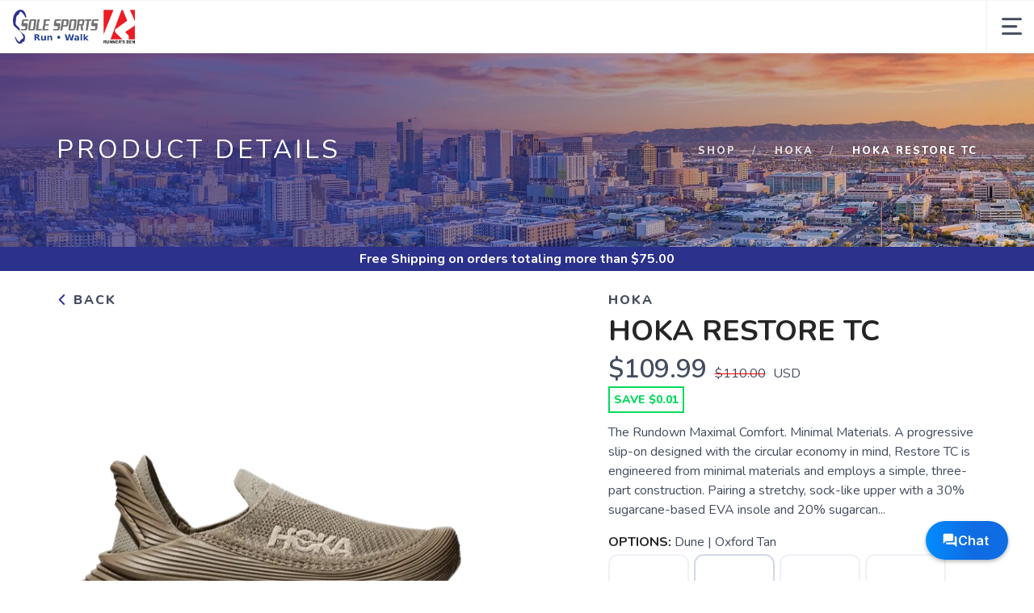

--- FILE ---
content_type: text/html; charset=utf-8
request_url: https://widgets.textmagic.com/messenger/index.html?code=30fc0b89-ec0e-4a43-9a6a-5579d3149b61
body_size: 241
content:
<!DOCTYPE html>
<html lang="en">
<head>
  <script type="module" crossorigin src="/messenger/assets/polyfills-DvNgQehn.js"></script>

  <meta charset="utf-8">
  <meta http-equiv="X-UA-Compatible" content="IE=edge">
  <meta name="viewport" content="width=device-width,initial-scale=1.0">

  <title>Textmagic</title>

  <link rel="stylesheet" href="https://fonts.googleapis.com/css?family=Material+Icons+Round" />
  <link rel="stylesheet" href="https://fonts.googleapis.com/css2?family=Inter:wght@400;500;600;700;900&display=swap" crossorigin />

  <style lang="css">
    html,
    body {
      background-color: transparent !important;
      min-width: 0 !important;
      min-height: 0 !important;
      width: 100% !important;
    }
  </style>
  <script type="module" crossorigin src="/messenger/assets/index-CoiWj_-K.js"></script>
  <link rel="stylesheet" crossorigin href="/messenger/assets/index-DIOJzVg-.css">
</head>
<body>
<noscript>
  <strong>We're sorry but Textmagic doesn't work properly without JavaScript enabled. Please enable it to continue.</strong>
</noscript>
<div id="app"></div>
</body>
</html>
